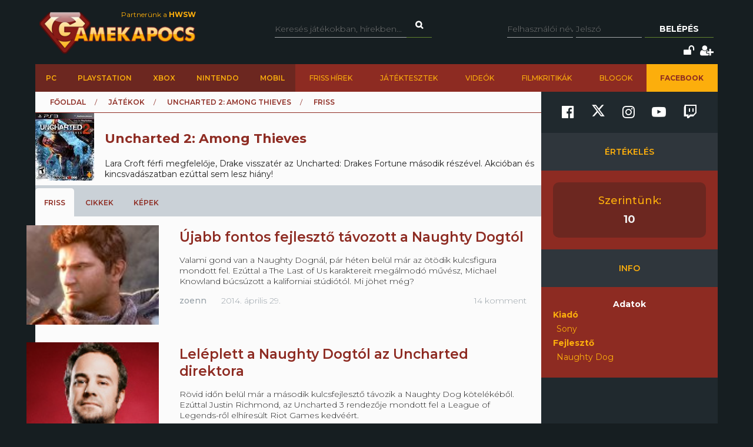

--- FILE ---
content_type: text/html; charset=utf-8
request_url: https://www.gamekapocs.hu/jatek/3185/uncharted_2_among_thieves/friss/7
body_size: 12346
content:
<!DOCTYPE html>
<html xmlns="http://www.w3.org/1999/xhtml" xmlns:og="http://ogp.me/ns#" xmlns:fb="https://www.facebook.com/2008/fbml">
        <head>
        <meta http-equiv="content-type" content="text/html; charset=utf-8"/>
        <meta name="facebook-domain-verification" content="0a5xwjb61ybo8hq0ip2qvzdausolg8"/>
        <meta name="viewport" content="width=device-width, initial-scale=1.0">
        <title>7. oldal - Uncharted 2: Among Thieves játék | Gamekapocs</title>    <!-- Default Consent Mode config -->
    <script>
        //<![CDATA[
        window.dataLayer = window.dataLayer || [];
        function gtag(){dataLayer.push(arguments);}
        gtag('consent', 'default', {
            'ad_storage': 'granted',
            'analytics_storage': 'granted',
            'functionality_storage': 'granted',
            'personalization_storage': 'granted',
            'security_storage': 'granted',
            'ad_user_data': 'granted',
            'ad_personalization': 'granted',
            'wait_for_update': 1500
        });
        gtag('consent', 'default', {
            'region': ['AT', 'BE', 'BG', 'HR', 'CY', 'CZ', 'DK', 'EE', 'FI', 'FR', 'DE', 'GR', 'HU', 'IS', 'IE', 'IT', 'LV', 'LI', 'LT', 'LU', 'MT', 'NL', 'NO', 'PL', 'PT', 'RO', 'SK', 'SI', 'ES', 'SE', 'GB', 'CH'],
            'ad_storage': 'denied',
            'analytics_storage': 'denied',
            'functionality_storage': 'denied',
            'personalization_storage': 'denied',
            'security_storage': 'denied',
            'ad_user_data': 'denied',
            'ad_personalization': 'denied',
            'wait_for_update': 1500
        });
        gtag('set', 'ads_data_redaction', true);
        gtag('set', 'url_passthrough', false);
        (function(){
            const s={adStorage:{storageName:"ad_storage",serialNumber:0},analyticsStorage:{storageName:"analytics_storage",serialNumber:1},functionalityStorage:{storageName:"functionality_storage",serialNumber:2},personalizationStorage:{storageName:"personalization_storage",serialNumber:3},securityStorage:{storageName:"security_storage",serialNumber:4},adUserData:{storageName:"ad_user_data",serialNumber:5},adPersonalization:{storageName:"ad_personalization",serialNumber:6}};let c=localStorage.getItem("__lxG__consent__v2");if(c){c=JSON.parse(c);if(c&&c.cls_val)c=c.cls_val;if(c)c=c.split("|");if(c&&c.length&&typeof c[14]!==undefined){c=c[14].split("").map(e=>e-0);if(c.length){let t={};Object.values(s).sort((e,t)=>e.serialNumber-t.serialNumber).forEach(e=>{t[e.storageName]=c[e.serialNumber]?"granted":"denied"});gtag("consent","update",t)}}}
            if(Math.random() < 0.05) {if (window.dataLayer && (window.dataLayer.some(e => e[0] === 'js' && e[1] instanceof Date) || window.dataLayer.some(e => e['event'] === 'gtm.js' && e['gtm.start'] == true ))) {document.head.appendChild(document.createElement('img')).src = "//clickiocdn.com/utr/gtag/?sid=245442";}}
        })();
        //]]>
    </script>

    <!-- Clickio Consent Main tag -->
    <script async type="text/javascript" src="//clickiocmp.com/t/consent_245442.js"></script>
        

            <script type="application/bannerData" id="adData">
                                {

                    "url" : "/jatek/3185/uncharted_2_among_thieves/friss/7",
                    "id" : "/jatek/3185/uncharted_2_among_thieves/friss/7",
                    "uid" : "/jatek/3185/uncharted_2_among_thieves/friss/7",
                    "pageType" : "article",
                    "category" : "jatek",                    "adult" : 0,
                    "gSens" : 0,
                    "noads" : 0,
                    "locked" : 0
                 }
            </script>

            <script type="application/javascript" async>
                var debugVersion=Date.now();const admeLocalQueryString=window.location.search,admeLocalUrlParams=new URLSearchParams(admeLocalQueryString),admeLocalDebug=admeLocalUrlParams.has("admeDebug"),admeUrl="https://link.adaptivemedia.hu/adme/extra/adme",admeLink=admeLocalDebug?admeUrl+".js?v="+debugVersion:admeUrl+".min.js",admeElement=document.createElement("script");admeElement.src=admeLink,admeElement.async=true,document.head.appendChild(admeElement),admeElement.onload=()=>{console.log("adme.js loaded")},admeElement.onerror=()=>{console.log("adme.js cannot be loaded")};
            </script>


        <script src="/lib/vendor/components/jquery/jquery.min.js"></script>
        <script>jQuery.noConflict();</script>
        <meta http-equiv="Content-Type" content="text/html; charset=UTF-8" />
<meta http-equiv="Content-Language" content="hu" />
<meta name="description" content="Lara Croft férfi megfelelője, Drake visszatér az Uncharted: Drakes Fortune második részével. Akcióban és kincsvadászatban ezúttal sem lesz hiány! - Uncharted 2: Among Thieves cikk, teszt, bemutató, végigjátszás a Gamekapocs online játékmagazinon" />
<meta name="keywords" content="" />
<script type="text/javascript" src="//ajax.googleapis.com/ajax/libs/prototype/1.7.3.0/prototype.js"></script>
<script type="text/javascript" src="//ajax.googleapis.com/ajax/libs/scriptaculous/1.8.3/scriptaculous.js?load=builder,effects"></script>
<script type="text/javascript" src="/lib/vendor/nolimits4web/swiper/dist/js/swiper.jquery.min.js"></script>
<script type="text/javascript" src="/lib/all.min.js"></script><link href="/rss/jatek/3185" rel="alternate" type="application/rss+xml" title="Uncharted 2: Among Thieves frissítések a Gamekapocs.hu-n" />
<link href="/css/style.css?20250121" media="screen" rel="stylesheet" type="text/css" />
<link href="https://cdnjs.cloudflare.com/ajax/libs/font-awesome/4.7.0/css/font-awesome.min.css" media="screen" rel="stylesheet" type="text/css" />
<link href="/lib/vendor/nolimits4web/swiper/dist/css/swiper.min.css" media="screen" rel="stylesheet" type="text/css" />
<link href="/rss" rel="alternate" type="application/rss+xml" title="Gamekapocs friss hírek" />
        <meta property="fb:page_id" content="41869382735"/>
        <meta name="robots" content="index, follow, all"/>
                <!-- Google Tag Manager -->
<script>

    window.dataLayer = window.dataLayer || [];
/*
    function gtag(){dataLayer.push(arguments);}

    gtag('consent', 'default', {
        'ad_storage': 'denied',
        'ad_user_data': 'denied',
        'ad_personalization': 'denied',
        'analytics_storage': 'denied',
        'personalization_storage': 'denied',
        'security_storage': 'denied',
        'functionality_storage': 'denied',
    });*/


</script>
<script>(function( w, d, s, l, i ){
        w[ l ] = w[ l ] || [];
        w[ l ].push({ 'gtm.start': new Date().getTime(), event: 'gtm.js' });
        var f = d.getElementsByTagName(s)[ 0 ],
            j = d.createElement(s), dl = l != 'dataLayer' ? '&l=' + l : '';
        j.async = true;
        j.src = 'https://www.googletagmanager.com/gtm.js?id=' + i + dl;
        f.parentNode.insertBefore(j, f);
    })(window, document, 'script', 'dataLayer', 'GTM-PLGWXFZM');</script>
<!-- End Google Tag Manager -->
<script type="text/javascript">


</script>

        <script>
            function copyCurrentLocation(){

                // Copy the text inside the text field
                navigator.clipboard.writeText(window.location);
                document.getElementById('copyCurrentLocation').innerHTML = 'Link másolva!';
                document.getElementById('copyCurrentLocation').classList = [ 'copied' ];
                setTimeout(
                    function(){
                        document.getElementById('copyCurrentLocation').innerHTML = 'Link másolása';
                        document.getElementById('copyCurrentLocation').classList = [];
                    }, 2000);

            }
        </script>

        <style>.talizman-switch{position: relative;display: inline-block;width: 44px;height: 25px;border: 1px solid #ddd;background: #52bb56;overflow: hidden}

        .talizman-switch.talizman-switch-light:not(.talizman-switch-two-state) label{background: #ccc}

        .talizman-switch:not(.talizman-switch-two-state){width: 36px;height: 20px}

        .talizman-switch:not(.talizman-switch-two-state).talizman-switch-to-label{top: 5px}

        .talizman-switch:not(.talizman-switch-two-state) label{width: 50px;height: 25px;position: relative;display: inline-block;-moz-transition: .1s all linear;-ms-transition: .1s all linear;-webkit-transition: .1s all linear;transition: .1s all linear;background: red}

        .talizman-switch:not(.talizman-switch-two-state) label:after{content: "";position: absolute;left: 0;z-index: 2;background: #fff;-moz-transition: .1s all linear;-ms-transition: .1s all linear;-webkit-transition: .1s all linear;transition: .1s all linear;top: 0;width: 17px;height: 20px}

        .talizman-switch:not(.talizman-switch-two-state) input{position: absolute;left: 0;top: 0;width: 100%;height: 100%;z-index: 5;opacity: 0;cursor: pointer}

        .talizman-switch:not(.talizman-switch-two-state) input:hover + label:after{-webkit-box-shadow: 0 2px 15px 0 rgba(0, 0, 0, .2);-moz-box-shadow: 0 2px 15px 0 rgba(0, 0, 0, .2);box-shadow: 0 2px 15px 0 rgba(0, 0, 0, .2)}

        .talizman-switch:not(.talizman-switch-two-state) input:checked + label{-moz-transform: translateX(17px);-ms-transform: translateX(17px);-webkit-transform: translateX(17px);transform: translateX(17px)}

        .talizman-switch:not(.talizman-switch-two-state) input:checked + label:after{left: 0}

        .cookiebar{color: #333;position: fixed;z-index: 2147483644;top: 0;height: 100%;left: 0;width: 100%;background: rgba(0, 0, 0, .6);-moz-transition: 1.5s all cubic-bezier(0.39, 0.575, 0.565, 1);-ms-transition: 1.5s all cubic-bezier(0.39, 0.575, 0.565, 1);-webkit-transition: 1.5s all cubic-bezier(0.39, 0.575, 0.565, 1);transition: 1.5s all cubic-bezier(0.39, 0.575, 0.565, 1)}

        .cookiebar.active{display: block !important;bottom: 0}

        .cookiebar .cookiebar-content{position: absolute;top: 50%;left: 50%;transform: translate(-50%, -50%);width: calc(100% - 16px);max-width: 700px;padding: 30px;background: #fff;border-radius: 8px;box-shadow: 0 30px 60px rgba(0, 0, 0, .3)}

        .cookiebar .cookiebar-content .cookiebar-title{text-align: center;font-size: 32px;font-weight: 300}

        .cookiebar .cookiebar-content .cookiebar-text{text-align: center;padding: 20px 0;border-top: 1px solid #eee;margin-top: 20px;margin-bottom: 20px;border-bottom: 1px solid #eee}

        .cookiebar .cookiebar-content .cookiebar-consent-type-container{display: flex;gap: 15px;padding: 20px 0;border-top: 1px solid #eee;margin-top: 20px;margin-bottom: 20px;border-bottom: 1px solid #eee;flex-direction: column}

        .cookiebar .cookiebar-content .cookiebar-consent-type-container .cookiebar-consent-type.active .cookiebar-consent-type-header .cookiebar-icon{-moz-transform: rotate(90deg);-ms-transform: rotate(90deg);-webkit-transform: rotate(90deg);transform: rotate(90deg)}

        .cookiebar .cookiebar-content .cookiebar-consent-type-container .cookiebar-consent-type .cookiebar-consent-type-header{background: #eee;padding: 10px 15px;border-radius: 5px;display: flex;cursor: pointer}

        .cookiebar .cookiebar-content .cookiebar-consent-type-container .cookiebar-consent-type .cookiebar-consent-type-header .cookiebar-icon{margin-right: 15px;-moz-transition: .1s all linear;-ms-transition: .1s all linear;-webkit-transition: .1s all linear;transition: .1s all linear;font-size: 32px;line-height: .5}

        .cookiebar .cookiebar-content .cookiebar-consent-type-container .cookiebar-consent-type .cookiebar-consent-type-header .cookiebar-consent-type-name{flex-grow: 1}

        .cookiebar .cookiebar-content .cookiebar-consent-type-container .cookiebar-consent-type .cookiebar-consent-type-header .cookiebar-consent-type-switch input{width: 20px;height: 20px;line-height: 0;margin: 0}

        .cookiebar .cookiebar-content .cookiebar-consent-type-container .cookiebar-consent-type .cookiebar-consent-type-header .talizman-switch{top: 3px}

        .cookiebar .cookiebar-content .cookiebar-consent-type-container .cookiebar-consent-type .cookiebar-consent-type-body{display: none;padding: 10px 15px}

        .cookiebar .cookiebar-content .cookiebar-button-container{text-align: center;display: flex;flex-direction: column;gap: 15px}

        .cookiebar .cookiebar-content .cookiebar-button-container .cookiebar-consent-selected-button, .cookiebar .cookiebar-content .cookiebar-button-container .cookiebar-consent-all-button{flex: 1;padding: 15px;border-radius: 5px;background-color: #881b16;color: #fab10d;text-decoration: none;-moz-transition: .1s all linear;-ms-transition: .1s all linear;-webkit-transition: .1s all linear;transition: .1s all linear}

        .cookiebar .cookiebar-content .cookiebar-button-container .cookiebar-consent-selected-button:hover, .cookiebar .cookiebar-content .cookiebar-button-container .cookiebar-consent-selected-button:focus, .cookiebar .cookiebar-content .cookiebar-button-container .cookiebar-consent-all-button:hover, .cookiebar .cookiebar-content .cookiebar-button-container .cookiebar-consent-all-button:focus{background-color: #881b16}

        .cookiebar .cookiebar-content .cookiebar-button-container .cookiebar-consent-back-button, .cookiebar .cookiebar-content .cookiebar-button-container .cookiebar-consent-privacy-button, .cookiebar .cookiebar-content .cookiebar-button-container .cookiebar-consent-edit-button{color: #666;font-size: 14px}

        .cookiebar .cookiebar-content .cookiebar-tab{display: none}

        .cookiebar .cookiebar-content .cookiebar-tab.active{display: block}</style>
    </head>
    <body>
        <!-- Google Tag Manager (noscript) -->
        <noscript>
            <iframe src="https://www.googletagmanager.com/ns.html?id=GTM-PLGWXFZM"
                height="0" width="0" style="display:none;visibility:hidden"></iframe>
        </noscript>
        <!-- End Google Tag Manager (noscript) -->
                <div id="fb-root"></div>
        <script async defer crossorigin="anonymous" src="https://connect.facebook.net/hu_HU/sdk.js#xfbml=1&version=v16.0" nonce="gjAMMIvE"></script>
        <div id="fb-root"></div>
        <div id="container">
                        
            <div id="mainwrapper" class="gk22-main-container">
                <div id="header" class="gk22-header-container slotHeader">
                    <div id="header_content" class="wrapper gk22-header-content">
                        <div id="logo" class="gk22-logo">
                            <a href="/" class="logolink img-logolink"><img src="/media/img/logo_transzparens.png" alt="Gamekapocs" title="Gamekapocs - online superkapocs magazin"/></a>
                            <a href="//www.hwsw.hu" class="nagytestverunk_hwsw gk22-hwsw-logolink" target="_blank">Partnerünk a
                                <strong>HWSW</strong></a>
                        </div>
                        <form id="searchform" action="/kereses/" method="get" class="gk22-search-form">
                            <input type="text" name="q" class="q search-form-text" placeholder="Keresés játékokban, hírekben...">
                            <input type="hidden" name="s" value="default">
                            <a href="#" class="btn fa fa-search search" onclick="$('searchform').submit()"></a>
                        </form>
                            <div id="loginbox" class="gk22-loginbox">
        <div id="loginbox_inner">
            <form action="/jatek/3185/uncharted_2_among_thieves/friss/7" method="post" id="loginform">
                <div id="inputfields" class="wrapper gk22-login-form">
                    <input type="text" name="gk_username" value="" class="input gk22-login-input" placeholder="Felhasználói név"/>
                    <input type="password" name="gk_password" value="" class="input gk22-login-input" id="login_password" placeholder="Jelszó"/>
                    <a href="#" class="btn gk22-submit-btn" onclick="$('loginform').submit()">Belépés</a>
                    <input type="submit" style="display: none">
                </div>
                                <div class="gk22-icons">
                    <input class="gk22-hidden-item" type="checkbox" name="autologin" value="1" id="autologin"/>
                    <label class="gk22-hidden-item" for="autologin">Emlékezzen rám</label>
                    <a href="/regisztracio/elfelejtettjelszo" class="fa fa-unlock" title="Elfelejtett jelszó"></a>
                    <a href="/regisztracio" class="fa fa-user-plus" title="Regisztráció"></a>
                </div>
            </form>
        </div>
    </div>
                    </div>
                    <div id="topmenu" class="gk22-topmenu-item">
    <div class="topmenu--container gk22-topmenu-item-container">
        <div class="topmenu--search gk22-topmenu-item-search">
            <a href="#" onclick="Effect.ScrollTo('container', { duration:'0.3', offset:-20 });return false;" class="topmenu--search-logo gk22-fixmenu-logo"></a>
            <form id="fixed-search" class="gk22-search-form" action="/kereses/" method="get">
                <input type="text" name="q" class="q search-form-text" value="Keress a kedvenc játékodra itt" onclick="if (this.value=='Keress a kedvenc játékodra itt'){this.value=''
}" onblur="if (this.value==''){this.value='Keress a kedvenc játékodra itt'
}">
                <input type="hidden" name="s" value="sticky">
                <a href="javascript:;" class="fa fa-search search" onclick="if($('fixed-search').q.value != '' &amp;&amp; $('fixed-search').q.value!='Keress a kedvenc játékodra itt'){$('fixed-search').submit();
}return false;"></a>
            </form>
        </div>
        <ul class="topmenu topmenu--platforms gk22-topmenu-main-items">
            <li><a class="" href="/PC" onclick="ga('send', 'event', 'felso menu', 'platformok', 'PC');">PC</a></li>
            <li><a class="" href="/ps" onclick="ga('send', 'event', 'felso menu', 'platformok', 'PlayStation (gyűjtő)');">PlayStation</a></li>
            <li><a class="" href="/xbox" onclick="ga('send', 'event', 'felso menu', 'platformok', 'Xbox (gyűjtő)');">Xbox</a></li>
            <li><a class="" href="/nintendo" onclick="ga('send', 'event', 'felso menu', 'platformok', 'Nintendo (gyűjtő)');">Nintendo</a></li>
            <li><a class="" href="/Mobil" onclick="ga('send', 'event', 'felso menu', 'platformok', 'Mobil');">Mobil</a></li>
        </ul>
        <ul class="topmenu topmenu--site gk22-topmenu-submain-items">
            <li><a href="/hirek" onclick="ga('send', 'event', 'felso menu', 'Friss hirek');">Friss hírek</a></li>
            <li><a href="/cikkek" onclick="ga('send', 'event', 'felso menu', 'Játéktesztek');">Játéktesztek</a></li>
            <li><a href="/videok" onclick="ga('send', 'event', 'felso menu', 'Videók');">Videók</a></li>
            <li><a href="/cooltura" onclick="ga('send', 'event', 'felso menu', 'Filmkritikák');">Filmkritikák</a></li>
            <li><a href="/kozosseg/blogok" onclick="ga('send', 'event', 'felso menu', 'Blogok');">Blogok</a></li>
                            <li class="gk22-active-item"><a href="https://www.facebook.com/gamekapocs" onclick="ga('send', 'event', 'felso menu', '<strong>Facebook</strong>');"><strong>Facebook</strong></a></li>
                    </ul>
    </div>
</div>
                    <div class="gk22-mobile-menu">
    <a href="/" class="topmenu--search-logo gk22-fixmenu-logo">Gamekapocs főoldal</a>

    <a href="javascript:void(0);" class="gk22-hamburger-icon" onclick="myFunction(1)">
        <i class="fa fa-bars"></i>
    </a>
    <a href="javascript:void(0);" class="gk22-profile-icon" onclick="myFunction()">
        <i class="fa fa-user"></i>
    </a>

    <div class="gk22-clear"></div>

    <ul id="gk22-mobile-menu-items">
        <li>
            <form id="mobile-search" class="gk22-search-form" action="/kereses/" method="get">
                <input type="text" name="q" class="q search-form-text" value="Keress a kedvenc játékodra itt" onclick="if (this.value=='Keress a kedvenc játékodra itt'){this.value=''    }" onblur="if (this.value==''){this.value='Keress a kedvenc játékodra itt'    }">
                <input type="hidden" name="s" value="sticky">
                <a href="javascript:;" class="fa fa-search search" onclick="if($('mobile-search').q.value != '' &amp;&amp; $('mobile-search').q.value!='Keress a kedvenc játékodra itt'){$('mobile-search').submit();    }return false;"></a>
            </form>
        </li>
        <li><a class="" href="/PC" onclick="ga('send', 'event', 'felso menu', 'platformok', 'PC');">PC</a></li>
        <li><a class="" href="/ps" onclick="ga('send', 'event', 'felso menu', 'platformok', 'PlayStation (gyűjtő)');">PlayStation</a></li>
        <li><a class="" href="/xbox" onclick="ga('send', 'event', 'felso menu', 'platformok', 'Xbox (gyűjtő)');">Xbox</a></li>
        <li><a class="" href="/nintendo" onclick="ga('send', 'event', 'felso menu', 'platformok', 'Nintendo (gyűjtő)');">Nintendo</a></li>
        <li><a class="" href="/Mobil" onclick="ga('send', 'event', 'felso menu', 'platformok', 'Mobil');">Mobil</a></li>
        <li><a href="/hirek" onclick="ga('send', 'event', 'felso menu', 'Friss hirek');">Friss hírek</a></li>
        <li><a href="/cikkek" onclick="ga('send', 'event', 'felso menu', 'Játéktesztek');">Játéktesztek</a></li>
        <li><a href="/videok" onclick="ga('send', 'event', 'felso menu', 'Videók');">Videók</a></li>
        <li><a href="/cooltura" onclick="ga('send', 'event', 'felso menu', 'Filmkritikák');">Filmkritikák</a></li>
        <li><a href="/kozosseg/blogok" onclick="ga('send', 'event', 'felso menu', 'Blogok');">Blogok</a></li>
                    <li><a href="https://www.facebook.com/gamekapocs" onclick="ga('send', 'event', 'felso menu', '<strong>Facebook</strong>');"><strong>Facebook</strong></a></li>
            </ul>
    <div id="gk22-mobile-profile">

                    <div id="loginbox" class="gk22-loginbox">
                <div id="loginbox_inner">
                    <form action="/jatek/3185/uncharted_2_among_thieves/friss/7" method="post" id="loginformmobile">
                        <div class="wrapper gk22-login-form gk22-login-form-mobile">
                            <input type="text" name="gk_username" value="" class="input gk22-login-input" placeholder="Felhasználói név"/>
                            <input type="password" name="gk_password" value="" class="input gk22-login-input" id="login_password" placeholder="Jelszó"/>
                            <a href="#" class="btn gk22-submit-btn" onclick="$('loginformmobile').submit()"><i class="fa fa-check"></i></a>
                            <input type="submit" style="display: none">
                        </div>
                                                <div class="gk22-icons">
                            <input class="gk22-hidden-item" type="checkbox" name="autologin" value="1" id="autologin"/>
                            <label class="gk22-hidden-item" for="autologin">Emlékezzen rám</label>
                            <a href="/regisztracio/elfelejtettjelszo" class="fa fa-unlock" title="Elfelejtett jelszó"></a>
                            <a href="/regisztracio" class="fa fa-user-plus" title="Regisztráció"></a>
                        </div>
                    </form>
                </div>
            </div>
        
    </div>

    <script>
        function myFunction( element = 0 ){
            let menu = document.getElementById("gk22-mobile-menu-items");
            let profile = document.getElementById("gk22-mobile-profile");

            if( element === 1 ){

                profile.style[ 'max-height' ] = "0";
                if( menu.style[ 'max-height' ] === "500px" ){
                    menu.style[ 'max-height' ] = "0";
                }
                else{
                    menu.style[ 'max-height' ] = "500px";
                }
            }
            else{

                menu.style[ 'max-height' ] = "0";
                if( profile.style[ 'max-height' ] === "500px" ){
                    profile.style[ 'max-height' ] = "0";
                }
                else{
                    profile.style[ 'max-height' ] = "500px";
                }
            }
        }
    </script>

    <div class="gk22-clear"></div>
</div>

                </div>
                <div id="contentwrapper">
                                                            <div id="gamekapocs.hu_leaderboard_superleaderboard_billboard_pushdown"></div>
                    
                    <div class="w960 gk22-content-container gk22-main-container">
    <div id="content" class="gk22-main-content gk22-blog-content slotDoubleColumn">
        <div id="breadcrumb" class="gk22-breadcrumb-menu">
            <ul>
                <li><a href="/">Főoldal</a></li>
                <li><a href="/cikkek">Játékok</a></li>
                <li><a href="/jatek/3185/uncharted_2_among_thieves">Uncharted 2: Among Thieves</a></li>
                <li>Friss</li>
            </ul>
        </div>
        <div id="game_header">
            <div class="wrapper">
                <div id="boxshot"><a href="/jatek/3185/uncharted_2_among_thieves"><img title="Uncharted 2: Among Thieves" alt="" src="/media/boxshots/3/3185.jpg"></a></div>
                <div id="info">
                    <h1>Uncharted 2: Among Thieves </h1>
                    <div id="description">
                        Lara Croft férfi megfelelője, Drake visszatér az Uncharted: Drakes Fortune második részével. Akcióban és kincsvadászatban ezúttal sem lesz hiány!                                          </div>
                </div>
            </div>
        </div>
        <div id="tabmenu">
            <ul>
                                <li class="selected">
                    <a href="/jatek/3185/uncharted_2_among_thieves/friss">Friss</a><div></div>
                </li>
                                <li>
                    <a href="/jatek/3185/uncharted_2_among_thieves/cikkek">Cikkek</a><div></div>
                </li>
                                <li>
                    <a href="/jatek/3185/uncharted_2_among_thieves/galeria">K&eacute;pek</a><div></div>
                </li>
                            </ul>
        </div>
    <div id="activity_feed" class="gk22-activity-feed slotDoubleColumn">
        <div style="display:none">1398769247</div>
        <div class="activity big icon_news activity_gkposts gk22-activity-big-icon-news">
            <div class="picture gk22-article-img"><a href="/hir/39676/ujabb_fontos_fejleszto_tavozott_a_naughty_dogtol"><img title="Újabb fontos fejlesztő távozott a Naughty Dogtól" alt="" src="/media/hirek/U/uncharted3.jpg"></a></div>            <div class="right gk22-text">
                <h2><a href="/hir/39676/ujabb_fontos_fejleszto_tavozott_a_naughty_dogtol">Újabb fontos fejlesztő távozott a Naughty Dogtól</a></h2>
                <div class="lead gk22-lead">
                    Valami gond van a Naughty Dognál, pár héten belül már az ötödik kulcsfigura mondott fel. Ezúttal a The Last of Us karaktereit megálmodó művész, Michael Knowland búcsúzott a kaliforniai stúdiótól. Mi jöhet még?                     <ul class="info gk22-info">
                    <li class="nick gk22-nick"><a href="/tag/zoenn">zoenn</a></li>
                    <li class="timestamp">2014. április 29.</li>
                                        <li class="komment"><a href="/hir/39676/ujabb_fontos_fejleszto_tavozott_a_naughty_dogtol#comments">14 komment</a></li>
                                        </ul>
                </div>
            </div>
        </div>
        <div style="display:none">1395993635</div>
        <div class="activity big icon_news activity_gkposts gk22-activity-big-icon-news">
            <div class="picture gk22-article-img"><a href="/hir/39280/leleplett_a_naughty_dogtol_az_uncharted_direktora"><img title="Leléplett a Naughty Dogtól az Uncharted direktora" alt="" src="/media/hirek/J/justinrichmond.jpg"></a></div>            <div class="right gk22-text">
                <h2><a href="/hir/39280/leleplett_a_naughty_dogtol_az_uncharted_direktora">Leléplett a Naughty Dogtól az Uncharted direktora</a></h2>
                <div class="lead gk22-lead">
                    Rövid időn belül már a második kulcsfejlesztő távozik a Naughty Dog kötelékéből. Ezúttal Justin Richmond, az Uncharted 3 rendezője mondott fel a League of Legends-ről elhíresült Riot Games kedvéért.                     <ul class="info gk22-info">
                    <li class="nick gk22-nick"><a href="/tag/zoenn">zoenn</a></li>
                    <li class="timestamp">2014. március 28.</li>
                                        <li class="komment"><a href="/hir/39280/leleplett_a_naughty_dogtol_az_uncharted_direktora#comments">10 komment</a></li>
                                        </ul>
                </div>
            </div>
        </div>
        <div style="display:none">1394011829</div>
        <div class="activity big icon_news activity_gkposts gk22-activity-big-icon-news">
            <div class="picture gk22-article-img"><a href="/hir/38968/lelepett_a_naughty_dogtol_az_uncharted_iroja"><img title="Lelépett a Naughty Dogtól az Uncharted írója" alt="" src="/media/hirek/U/uncharted_120.jpg"></a></div>            <div class="right gk22-text">
                <h2><a href="/hir/38968/lelepett_a_naughty_dogtol_az_uncharted_iroja">Lelépett a Naughty Dogtól az Uncharted írója</a></h2>
                <div class="lead gk22-lead">
                    Amy Hennig, az Uncharted-sorozat kreatív direktora és írója tíz év után elhagyta a Naughty Dogot. A hölgy távozása állítólag nem hat ki a negyedik rész fejlesztésére, az továbbra is biztos kezekben lesz.                     <ul class="info gk22-info">
                    <li class="nick gk22-nick"><a href="/tag/zoenn">zoenn</a></li>
                    <li class="timestamp">2014. március  5.</li>
                                        <li class="komment"><a href="/hir/38968/lelepett_a_naughty_dogtol_az_uncharted_iroja#comments">6 komment</a></li>
                                        </ul>
                </div>
            </div>
        </div>
        <div style="display:none">1393846207</div>
        <div class="activity big icon_news activity_gkposts gk22-activity-big-icon-news">
            <div class="picture gk22-article-img"><a href="/hir/38942/jon_az_uncharted_collection_playstation_4_re"><img title="Jön az Uncharted Collection PlayStation 4-re?" alt="" src="/media/hirek/U/uncharted3.jpg"></a></div>            <div class="right gk22-text">
                <h2><a href="/hir/38942/jon_az_uncharted_collection_playstation_4_re">Jön az Uncharted Collection PlayStation 4-re?</a></h2>
                <div class="lead gk22-lead">
                    Az olasz Games.it névtelen forrásokra hivatkozva úgy tudja, hogy a még ebben az évben megjelenik PS4-re az Uncharted Collection, amely Nathan Drake összes PS3-as kalandját tartalmazza, beleértve a spin-offokat is.                     <ul class="info gk22-info">
                    <li class="nick gk22-nick"><a href="/tag/zoenn">zoenn</a></li>
                    <li class="timestamp">2014. március  3.</li>
                                        <li class="komment"><a href="/hir/38942/jon_az_uncharted_collection_playstation_4_re#comments">27 komment</a></li>
                                        </ul>
                </div>
            </div>
        </div>
        <div style="display:none">1392147000</div>
        <div class="activity big icon_news activity_gkposts gk22-activity-big-icon-news">
            <div class="picture gk22-article-img"><a href="/hir/38710/blogajanlo_extrem_nehez_jatekok"><img title="Blogajánló: Extrém nehéz játékok" alt="" src="/media/hirek/F/flappybird.jpg"></a></div>            <div class="right gk22-text">
                <h2><a href="/hir/38710/blogajanlo_extrem_nehez_jatekok">Blogajánló: Extrém nehéz játékok</a></h2>
                <div class="lead gk22-lead">
                    A megszokottól eltérően első körben kicsit elmélkedünk a játékok nehézségén a Flappy Bird apropóján, majd áttekintjük, hogy melyik blogbejegyzések voltak a legjobbak a múlt héten.                    <ul class="info gk22-info">
                    <li class="nick gk22-nick"><a href="/tag/scoo">Scoo</a></li>
                    <li class="timestamp">2014. február 11.</li>
                                        <li class="komment"><a href="/hir/38710/blogajanlo_extrem_nehez_jatekok#comments">26 komment</a></li>
                                        </ul>
                </div>
            </div>
        </div>
        <div style="display:none">1391610960</div>
        <div class="activity big icon_news activity_gkposts gk22-activity-big-icon-news">
            <div class="picture gk22-article-img"><a href="/hir/38629/megvan_az_uncharted_film_uj_rendezoje"><img title="Megvan az Uncharted-film új rendezője?" alt="" src="/media/hirek/U/uncharted3.jpg"></a></div>            <div class="right gk22-text">
                <h2><a href="/hir/38629/megvan_az_uncharted_film_uj_rendezoje">Megvan az Uncharted-film új rendezője?</a></h2>
                <div class="lead gk22-lead">
                    Lapértesülések szerint megvan az Uncharted-film új rendezője, vagy legalábbis a pozíció új jelöltje: a Sony állítólag a Förtelmes főnökök direktorával, Seth Gordonnal tárgyal a moziról.                    <ul class="info gk22-info">
                    <li class="nick gk22-nick"><a href="/tag/fojesz">fojesz</a></li>
                    <li class="timestamp">2014. február  5.</li>
                                        <li class="komment"><a href="/hir/38629/megvan_az_uncharted_film_uj_rendezoje#comments">6 komment</a></li>
                                        </ul>
                </div>
            </div>
        </div>
        <div style="display:none">1387177200</div>
        <div class="activity big icon_news activity_gkposts gk22-activity-big-icon-news">
            <div class="picture gk22-article-img"><a href="/hir/38021/boldog_karacsonyt_kivan_a_naughty_dog"><img title="Boldog karácsonyt kíván a Naughty Dog!" alt="" src="/media/hirek/T/thelastofus_uj_120.jpg"></a></div>            <div class="right gk22-text">
                <h2><a href="/hir/38021/boldog_karacsonyt_kivan_a_naughty_dog">Boldog karácsonyt kíván a Naughty Dog!</a></h2>
                <div class="lead gk22-lead">
                    A The Last of Us és az Uncharted-sorozat fejlesztői a hivatalos PlayStation Blogon kívántak boldog karácsonyt, egyúttal megígérték: 2014-ben rendszeresen tájékoztatnak majd az új projektjeikkel kapcsolatos hírekről.                    <ul class="info gk22-info">
                    <li class="nick gk22-nick"><a href="/tag/fojesz">fojesz</a></li>
                    <li class="timestamp">2013. december 16.</li>
                                        <li class="komment"><a href="/hir/38021/boldog_karacsonyt_kivan_a_naughty_dog#comments">9 komment</a></li>
                                        </ul>
                </div>
            </div>
        </div>
        <div style="display:none">1345827636</div>
        <div class="activity big icon_news activity_gkposts gk22-activity-big-icon-news">
            <div class="picture gk22-article-img"><a href="/hir/30703/ismet_rendezo_nelkul_az_uncharted_mozifilm"><img title="Ismét rendező nélkül az Uncharted-mozifilm" alt="" src="/media/hirek/U/uncharted3.jpg"></a></div>            <div class="right gk22-text">
                <h2><a href="/hir/30703/ismet_rendezo_nelkul_az_uncharted_mozifilm">Ismét rendező nélkül az Uncharted-mozifilm</a></h2>
                <div class="lead gk22-lead">
                    Rosszul áll a közelgő Uncharted-mozifilm szénája a legújabb híresztelések szerint: állítólag már a második rendező hagyja ott a projektet. Valami gond lenne az előkészületekkel? Pedig a fél karunkat odaadnánk egy izgalmas és a videojátékhoz hű kalandfilmért! De ez is kevés.                     <ul class="info gk22-info">
                    <li class="nick gk22-nick"><a href="/tag/zoenn">zoenn</a></li>
                    <li class="timestamp">2012. augusztus 24.</li>
                                        <li class="komment"><a href="/hir/30703/ismet_rendezo_nelkul_az_uncharted_mozifilm#comments">21 komment</a></li>
                                        </ul>
                </div>
            </div>
        </div>
        <div style="display:none">1336575641</div>
        <div class="activity big icon_news activity_gkposts gk22-activity-big-icon-news">
            <div class="picture gk22-article-img"><a href="/hir/28933/uncharted_2_az_osszes_dlc_ingyenes_lett"><img title="Uncharted 2 - az összes DLC ingyenes lett" alt="" src="/media/hirek/U/uncharted_120.jpg"></a></div>            <div class="right gk22-text">
                <h2><a href="/hir/28933/uncharted_2_az_osszes_dlc_ingyenes_lett">Uncharted 2 - az összes DLC ingyenes lett</a></h2>
                <div class="lead gk22-lead">
                    Jó hír azok számára, akik a maximumot szeretnék kisajtolni az Uncharted 2: Among Thieves tulajdonosai számára. Ha van egy elfekvő, porosodó példányod, nosza kapd elő és tölts le hozzá az összes, eddig a napig fizetős letölthető tartalmat - teljesen grátisz.                     <ul class="info gk22-info">
                    <li class="nick gk22-nick"><a href="/tag/zoenn">zoenn</a></li>
                    <li class="timestamp">2012. május  9.</li>
                                        <li class="komment"><a href="/hir/28933/uncharted_2_az_osszes_dlc_ingyenes_lett#comments">11 komment</a></li>
                                        </ul>
                </div>
            </div>
        </div>
        <div style="display:none">1335351627</div>
        <div class="activity big icon_news activity_gkposts gk22-activity-big-icon-news">
            <div class="picture gk22-article-img"><a href="/hir/28728/jon_az_uncharted_3_game_of_the_year_edition"><img title="Jön az Uncharted 3: Game of the Year Edition" alt="" src="/media/hirek/U/uncharted3.jpg"></a></div>            <div class="right gk22-text">
                <h2><a href="/hir/28728/jon_az_uncharted_3_game_of_the_year_edition">Jön az Uncharted 3: Game of the Year Edition</a></h2>
                <div class="lead gk22-lead">
                    A Sony bejelentette, hogy az Uncharted széria darabjaiból mindeddig 17 millió példány talált gazdára. A 2007-ben induló sorozat tehát totális sikernek örvend a first party címek között. Az egyéb adatokról is kapunk egy összefoglalót és jön a harmadik rész GOTY kiadása.                     <ul class="info gk22-info">
                    <li class="nick gk22-nick"><a href="/tag/zoenn">zoenn</a></li>
                    <li class="timestamp">2012. április 25.</li>
                                        <li class="komment"><a href="/hir/28728/jon_az_uncharted_3_game_of_the_year_edition#comments">9 komment</a></li>
                                        </ul>
                </div>
            </div>
        </div>
    </div>

<div class="pagination">
    <ul>
	<li class="left">
<a href="/jatek/3185/uncharted_2_among_thieves/index/6">
<i class='fa fa-caret-left'></i>
</a>
	</li>

	<li class="">
<a href="/jatek/3185/uncharted_2_among_thieves/index/3">
3
</a>
	</li>

	<li class="">
<a href="/jatek/3185/uncharted_2_among_thieves/index/4">
4
</a>
	</li>

	<li class="">
<a href="/jatek/3185/uncharted_2_among_thieves/index/5">
5
</a>
	</li>

	<li class="">
<a href="/jatek/3185/uncharted_2_among_thieves/index/6">
6
</a>
	</li>

	<li class="selected">

7

	</li>

	<li class="">
<a href="/jatek/3185/uncharted_2_among_thieves/index/8">
8
</a>
	</li>

	<li class="">
<a href="/jatek/3185/uncharted_2_among_thieves/index/9">
9
</a>
	</li>

	<li class="">
<a href="/jatek/3185/uncharted_2_among_thieves/index/10">
10
</a>
	</li>

	<li class="">
<a href="/jatek/3185/uncharted_2_among_thieves/index/11">
11
</a>
	</li>

	<li class="">
<a href="/jatek/3185/uncharted_2_among_thieves/index/12">
12
</a>
	</li>

	<li class="right">
<a href="/jatek/3185/uncharted_2_among_thieves/index/8">
<i class='fa fa-caret-right'></i>
</a>
	</li>

    </ul>
    <div class="clear"></div>
</div>

        <div class="bottom-social-media-block">
            <div class="social-media-text-block">
                Kövess minket social media felületeinken is!
            </div>
            <div class="social-media-icon-block">
                <div class="social-media-icon-grid">
                    <a href="https://www.facebook.com/gamekapocs" target="_blank"><svg xmlns="http://www.w3.org/2000/svg" viewBox="0 0 512 512"><path d="M504 256C504 119 393 8 256 8S8 119 8 256c0 123.78 90.69 226.38 209.25 245V327.69h-63V256h63v-54.64c0-62.15 37-96.48 93.67-96.48 27.14 0 55.52 4.84 55.52 4.84v61h-31.28c-30.8 0-40.41 19.12-40.41 38.73V256h68.78l-11 71.69h-57.78V501C413.31 482.38 504 379.78 504 256z"/></svg></a>
                    <a href="https://www.twitter.com/Gamekapocs" target="_blank"><svg xmlns="http://www.w3.org/2000/svg" viewBox="0 0 512 512"><!--! Font Awesome Pro 6.4.2 by @fontawesome - https://fontawesome.com License - https://fontawesome.com/license (Commercial License) Copyright 2023 Fonticons, Inc. --><path d="M389.2 48h70.6L305.6 224.2 487 464H345L233.7 318.6 106.5 464H35.8L200.7 275.5 26.8 48H172.4L272.9 180.9 389.2 48zM364.4 421.8h39.1L151.1 88h-42L364.4 421.8z"/></svg></a>
                    <a href="https://www.instagram.com/gamekapocs_insta" target="_blank"><i class="fa fa-instagram"></i></a>
                    <a href="https://www.youtube.com/@gamekapocs" target="_blank"><i class="fa fa-youtube-play"></i></a>
                    <a href="https://www.twitch.tv/gamekapocs" target="_blank"><i class="fa fa-twitch"></i></a>
                </div>
            </div>
        </div>
        </div>

<div id="sidebar" class="gk22-sidebar slotSingleColumn">
    	<div class="block" style="">
        <div class="sidebar-social-media-block">
            <a href="https://www.facebook.com/gamekapocs" target="_blank"><i class="fa fa-facebook-official"></i></a>
            <a href="https://www.twitter.com/Gamekapocs" target="_blank"><svg xmlns="http://www.w3.org/2000/svg" viewBox="0 0 512 512"><!--! Font Awesome Pro 6.4.2 by @fontawesome - https://fontawesome.com License - https://fontawesome.com/license (Commercial License) Copyright 2023 Fonticons, Inc. --><path d="M389.2 48h70.6L305.6 224.2 487 464H345L233.7 318.6 106.5 464H35.8L200.7 275.5 26.8 48H172.4L272.9 180.9 389.2 48zM364.4 421.8h39.1L151.1 88h-42L364.4 421.8z"/></svg></a>
            <a href="https://www.instagram.com/gamekapocs_insta" target="_blank"><i class="fa fa-instagram"></i></a>
            <a href="https://www.youtube.com/@gamekapocs" target="_blank"><i class="fa fa-youtube-play"></i></a>
            <a href="https://www.twitch.tv/gamekapocs" target="_blank"><i class="fa fa-twitch"></i></a>
        </div>
        
	</div>

	<div class="block red bottomradius" style="">
<div class="title_red">Értékelés</div>
<div id="scores">
    <div class="wrapper">
	<div id="score_gk">
	    <h2 class="">Szerintünk:</h2>
	    <div class="number">10</div>
	</div>
    </div>
</div>
<div class="title_red">Info</div>
    <div id="gamestat">
	<div class="wrapper">
	    <div class="info">
	    <div class="whitetitle">Adatok</div>
			    <dl>
		<dt>Kiadó</dt>
		<dd>Sony</dd>
	    </dl>
	    <dl class="padbottom">
		<dt>Fejlesztő</dt>
		<dd>Naughty Dog</dd>
	    </dl>
	</div>
    </div>
</div>

	</div>

	<div class="block" style="">


	</div>



</div>

<div class="clear"></div>
</div>

                </div>
            </div>
            <div id="footer" class="gk22-footer">
                <div id="quick_links" class="gk22-quick-links">
    <ul class="main_ul gk22-main-ul">
    <li class="ql_block gk22-ql-block"><div class="ql_navigation">Navigáció</div>
        <ul class="gk22-ql-block-item">
        <li><a href="/hirek">Hírek</a></li>
        <li><a href="/cikkek">Játéktesztek</a></li>
        <li><a href="/cooltura/friss">Filmajánlók</a></li>
        <li><a href="/tagok">Felhasználók</a></li>
        <li><a href="/cikkek/archivum/a">Cikkek A-Z</a></li>
        <li><a href="/jatekok">Játékok A-Z</a></li>
        </ul>
    </li>
    <li class="ql_block gk22-ql-block"><div class="ql_platforms">Platformok</div>
        <ul class="gk22-ql-block-item">
        <li><a href="/PC">PC</a></li>
        <li><a href="/ps">PlayStation</a></li>
        <li><a href="/xbox">Xbox</a></li>
        <li><a href="/nintendo">Nintendo</a></li>
        <li><a href="/Mobil">Mobil</a></li>
        </ul>
    </li>
    <li class="ql_block gk22-ql-block"><div class="ql_network">Network</div>
        <ul class="gk22-ql-block-item">
        <li><a href="//www.hwsw.hu" target="_blank">HWSW</a></li>
        <li><a href="//www.hup.hu" target="_blank">HUP</a></li>
        <li><a href="//www.facebook.com/gamekapocs" target="_blank">Facebook csoport</a></li>
        <li><a href="//www.konzolstudio.hu" target="_blank">Konzol Stúdió</a></li>
        </ul>
    </li>
    <li class="ql_block gk22-ql-block ql_last"><div class="ql_services">Szolgáltatások</div>
        <ul class="gk22-ql-block-item">
        <li><a href="/segitseg">Segítség</a></li>
        <li><a href="/rss" class="rss">RSS</a></li>
        </ul>
    </li>
    </ul>
</div>

<div class="blue_links gk22-blue-links">
    <a href="/impresszum">Impresszum</a>
    <a href="/szabalyzatok">GYIK & Szabályzatok</a>
    <a href="/adatvedelem">Adatvédelem</a>
    <a href="mailto:hibabejelentes@gamekapocs.hu">Hibabejelentés</a>
    <a href="mailto:lengyel.zoltan@esport1.hu">Hirdetőknek</a>
    <!-- <a href="https://www.gamekapocs.hu/media/gamekapocs_medaajanlat_25.pdf" target="_blank"> Médiaajánlat / Media Kit</a>-->
</div>

<div class="disclaimer gk22-disclaimer">
    <div class="inner">
    <div id="gmedia"><a href="//www.gmedia.hu/" target="_blank" title="Gmedia prémium hirdetési hálózat"></a></div>
    2000-2026 &copy; Gamekapocs - Minden jog fenntartva!<br />
    Az oldalon publikált összes cikk, kép, egyéb tartalom a Gamekapocs.hu tulajdona,<br />
    felhasználásuk csak az eredeti forrás pontos, látható megjelölésével történhet!
    </div>
</div>
            </div>
        </div>

                
                <script type="text/javascript">
            delete Object.prototype.toJSON;
            delete Array.prototype.toJSON;
            delete Hash.prototype.toJSON;
            delete String.prototype.toJSON;
        </script>

        <div id="gallery-fullscreen">
            <div class="fullscreen-swiper-container-outer"></div>
        </div>

        
        <script type="application/ld+json">
            {
                "@context": "http://schema.org",
                "@type": "Organization",
                "url": "https://www.gamekapocs.hu",
    "logo": "https://www.gamekapocs.hu/media/img/logo_transzparens.png",
    "sameAs" : [
        "https://www.facebook.com/gamekapocs",
        "https://www.twitter.com/gamekapocs"
    ]
}


        </script>
        <script type="application/ld+json">
            {
                "@context": "http://schema.org",
                "@type": "WebSite",
                "url": "https://www.gamekapocs.hu",
    "potentialAction": {
        "@type": "SearchAction",
        "target": "https://www.gamekapocs.hu/kereses?q={search_term_string}&s=default",
        "query-input": "required name=search_term_string"
    }
}


        </script>
                <script>


            const pSBC = ( p, c0, c1, l ) => {
                let r, g, b, P, f, t, h, i = parseInt, m = Math.round, a = typeof (c1) == "string";
                if( typeof (p) != "number" || p < -1 || p > 1 || typeof (c0) != "string" || (c0[ 0 ] != 'r' && c0[ 0 ] != '#') || (c1 && !a) ){
                    return null;
                }
                if( !this.pSBCr ){
                    this.pSBCr = ( d ) => {
                        let n = d.length, x = {};
                        if( n > 9 ){
                            [ r, g, b, a ] = d = d.split(","), n = d.length;
                            if( n < 3 || n > 4 ){
                                return null;
                            }
                            x.r = i(r[ 3 ] == "a" ? r.slice(5) : r.slice(4)), x.g = i(g), x.b = i(b), x.a = a ? parseFloat(a) : -1
                        }
                        else{
                            if( n == 8 || n == 6 || n < 4 ){
                                return null;
                            }
                            if( n < 6 ){
                                d = "#" + d[ 1 ] + d[ 1 ] + d[ 2 ] + d[ 2 ] + d[ 3 ] + d[ 3 ] + (n > 4 ? d[ 4 ] + d[ 4 ] : "");
                            }
                            d = i(d.slice(1), 16);
                            if( n == 9 || n == 5 ){
                                x.r = d >> 24 & 255, x.g = d >> 16 & 255, x.b = d >> 8 & 255, x.a = m((d & 255) / 0.255) / 1000;
                            }
                            else{
                                x.r = d >> 16, x.g = d >> 8 & 255, x.b = d & 255, x.a = -1
                            }
                        }
                        return x
                    };
                }
                h = c0.length > 9, h = a ? c1.length > 9 ? true : c1 == "c" ? !h : false : h, f = this.pSBCr(c0), P = p < 0, t = c1 && c1 != "c" ? this.pSBCr(c1) : P ? {
                    r: 0,
                    g: 0,
                    b: 0,
                    a: -1
                } : { r: 255, g: 255, b: 255, a: -1 }, p = P ? p * -1 : p, P = 1 - p;
                if( !f || !t ){
                    return null;
                }
                if( l ){
                    r = m(P * f.r + p * t.r), g = m(P * f.g + p * t.g), b = m(P * f.b + p * t.b);
                }
                else{
                    r = m((P * f.r ** 2 + p * t.r ** 2) ** 0.5), g = m((P * f.g ** 2 + p * t.g ** 2) ** 0.5), b = m((P * f.b ** 2 + p * t.b ** 2) ** 0.5);
                }
                a = f.a, t = t.a, f = a >= 0 || t >= 0, a = f ? a < 0 ? t : t < 0 ? a : a * P + t * p : 0;
                if( h ){
                    return "rgb" + (f ? "a(" : "(") + r + "," + g + "," + b + (f ? "," + m(a * 1000) / 1000 : "") + ")";
                }
                else{
                    return "#" + (4294967296 + r * 16777216 + g * 65536 + b * 256 + (f ? m(a * 255) : 0)).toString(16).slice(1, f ? undefined : -2)
                }
            }

            jQuery(document).find('a').mouseenter(function( e ){
                jQuery(this).css('color', pSBC(-0.6, jQuery(this).css('color')));
            });
            jQuery(document).find('a').mouseleave(function(){
                this.style.color = null;
            });

            jQuery(document).find('input[type="submit"]').mouseenter(function( e ){
                jQuery(this).css('color', pSBC(-0.6, jQuery(this).css('color')));
            });
            jQuery(document).find('input[type="submit"]').mouseleave(function(){
                this.style.color = null;
            });
/*
            if( window.localStorage.getItem('consentGrantedNew') ){

                if( window.localStorage.getItem('makertingConsentGranted') ){

                    window.localStorage.setItem('ad_storage', 'granted');
                    window.localStorage.setItem('analytics_storage', 'granted');
                    window.localStorage.setItem('ad_user_data', 'granted');
                    window.localStorage.setItem('ad_personalization', 'granted');
                    //window.localStorage.setItem('personalization_storage', 'granted');
                    //window.localStorage.setItem('security_storage', 'granted');
                    //window.localStorage.setItem('functionality_storage', 'granted');

                    gtag('consent', 'update', {
                        'ad_storage': 'granted',
                        'ad_user_data': 'granted',
                        'ad_personalization': 'granted',
                        'analytics_storage': 'granted',
                      //  'personalization_storage': 'granted',
                      //  'security_storage': 'granted',
                      //  'functionality_storage': 'granted',
                    });
                }
            }
            else{
                openCookieModal();
            }

            function openCookieModal(){

                if( window.location.href.endsWith('/adatvedelem') ){
                    return;
                }

                document.querySelector('.cookiebar').style.display = "block";

            }

            jQuery('.cookiebar-consent-back-button').on('click', function(){
                jQuery('.cookiebar').find('.main-tab').addClass('active');
                jQuery('.cookiebar').find('.settings-tab').removeClass('active');
            });

            jQuery('.cookiebar-consent-edit-button').on('click', function(){
                jQuery('.cookiebar').find('.main-tab').removeClass('active');
                jQuery('.cookiebar').find('.settings-tab').addClass('active');
            });

            jQuery('.cookiebar-consent-type-header').on('click', function( e ){

                if( jQuery(e.target).is('input') ){
                    return;
                }

                const consentType = jQuery(this).parent();
                consentType.toggleClass('active');
                consentType.find('.cookiebar-consent-type-body').slideToggle(100);
            });

            jQuery('.cookiebar-consent-all-button').on('click', function(){

                window.localStorage.setItem('consentGrantedNew', 'true');
                window.localStorage.setItem('makertingConsentGranted', 'true');
                window.localStorage.setItem('ad_storage', 'granted')
                window.localStorage.setItem('analytics_storage', 'granted')
                window.localStorage.setItem('ad_user_data', 'granted')
                window.localStorage.setItem('ad_personalization', 'granted')
                //*window.localStorage.setItem('personalization_storage', 'granted')
                //window.localStorage.setItem('security_storage', 'granted')
                //window.localStorage.setItem('functionality_storage', 'granted')

                gtag('consent', 'update', {
                    'ad_storage': 'granted',
                    'ad_user_data': 'granted',
                    'ad_personalization': 'granted',
                    'analytics_storage': 'granted',
                    //'personalization_storage': 'granted',
                    //'security_storage': 'granted',
                    //'functionality_storage': 'granted',
                });

                document.querySelector('.cookiebar').style.display = "none";
            });

            jQuery('.cookiebar-consent-selected-button').on('click', function(){

                window.localStorage.setItem('consentGrantedNew', 'true');

                if( jQuery('#cookiebar-cookie-consent-type-marketing').is(':checked')){

                    window.localStorage.setItem('makertingConsentGranted', 'true');

                    window.localStorage.setItem('ad_storage', 'granted')
                    window.localStorage.setItem('analytics_storage', 'granted')
                    window.localStorage.setItem('ad_user_data', 'granted')
                    window.localStorage.setItem('ad_personalization', 'granted')
                   // window.localStorage.setItem('personalization_storage', 'granted')
                   // window.localStorage.setItem('security_storage', 'granted')
                   // window.localStorage.setItem('functionality_storage', 'granted')

                    gtag('consent', 'update', {
                        'ad_storage': 'granted',
                        'ad_user_data': 'granted',
                        'ad_personalization': 'granted',
                        'analytics_storage': 'granted',
                      //  'personalization_storage': 'granted',
                      //  'security_storage': 'granted',
                      //  'functionality_storage': 'granted',
                    });
                }

                document.querySelector('.cookiebar').style.display = "none";

            });*/


        </script>
    </body>
    </html>
